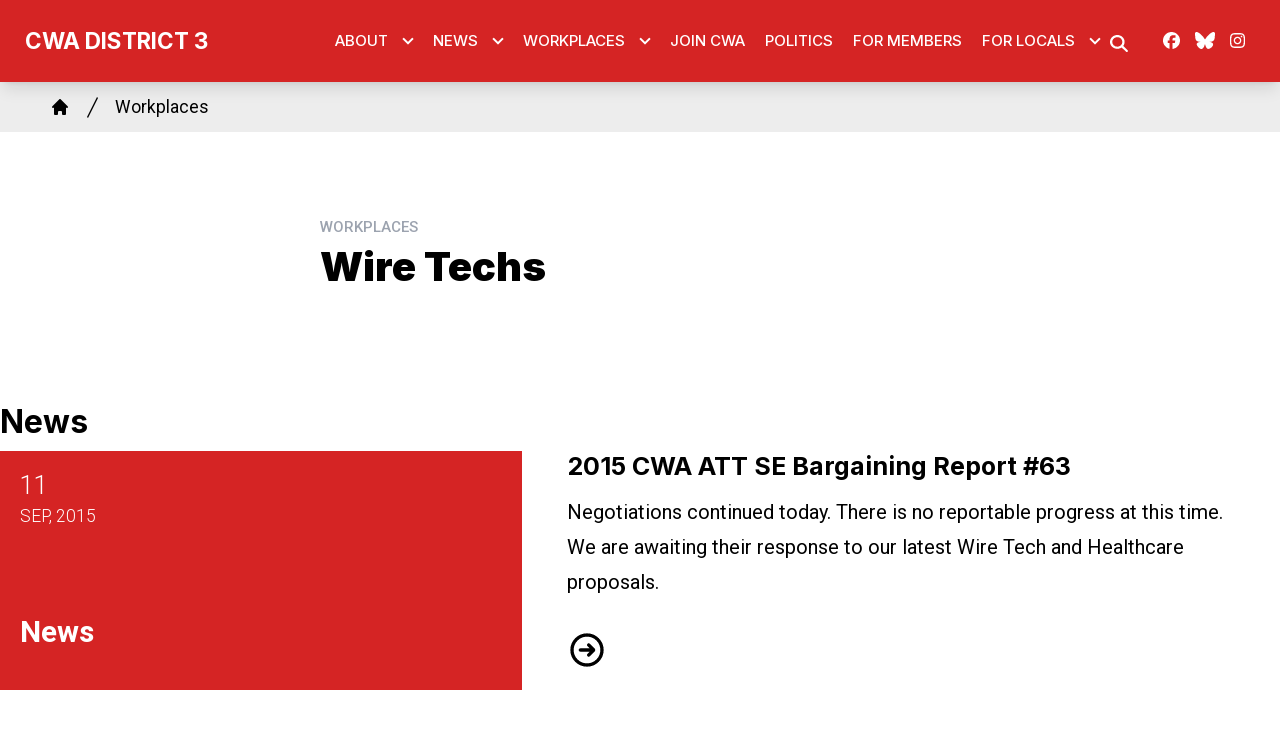

--- FILE ---
content_type: text/html; charset=UTF-8
request_url: https://cwad3.org/workplaces/wiretechs-d3?page=6
body_size: 13892
content:
<!DOCTYPE html>
<html lang="en" dir="ltr" prefix="og: https://ogp.me/ns#" x-data="{ keyboardNavigation: false, isTouchDevice: false }" x-init="isTouchDevice = &#039;ontouchstart&#039; in window || navigator.maxTouchPoints &gt; 0" @keyup.tab.window="keyboardNavigation = true" @mousemove="if (keyboardNavigation) keyboardNavigation = false">
  <head>
    <meta charset="utf-8" />
<noscript><style>form.antibot * :not(.antibot-message) { display: none !important; }</style>
</noscript><link rel="canonical" href="https://cwad3.org/content/38752" />
<meta property="og:site_name" content="CWA District 3" />
<meta property="og:url" content="https://cwad3.org/content/38752" />
<meta property="og:title" content="Wire Techs" />
<meta name="twitter:card" content="summary_large_image" />
<meta name="twitter:title" content="Wire Techs | CWA District 3" />
<meta name="Generator" content="Drupal 10 (https://www.drupal.org)" />
<meta name="MobileOptimized" content="width" />
<meta name="HandheldFriendly" content="true" />
<meta name="viewport" content="width=device-width, initial-scale=1.0" />
<style>body {--uh-font-size: 16px; --uh-font-body: Roboto, sans-serif; --uh-font-header: Inter, sans-serif; --uh-color-white: 255 255 255; --uh-color-gray: 66 66 66; --uh-color-black: 0 0 0; --uh-color-primary: 213 36 36; --uh-color-primary-dark: 187 28 4; --uh-color-secondary: 0 86 179; --uh-color-secondary-dark: 35 35 35; --uh-color-accent-1: 213 36 36; --uh-color-accent-1-dark: 0 86 179; --uh-color-accent-2: 199 32 47; --uh-color-accent-2-dark: 187 25 4; --uh-color-neutral-1: 225 225 225; --uh-color-neutral-2: 238 238 238; }</style>
<script type="application/ld+json">{
    "@context": "https://schema.org",
    "@type": "WebSite",
    "name": "CWA District 3",
    "url": "https://cwad3.org"
}</script>
<link rel="icon" href="/sites/default/files/2022-08/favicon-cwa_2.ico" type="image/vnd.microsoft.icon" />
<link rel="preconnect" href="https://fonts.gstatic.com" crossorigin="anonymous" />
<link rel="preload" as="style" href="https://fonts.googleapis.com/css2?family=Roboto:ital,wght@0,300;0,400;0,500;0,700;1,300;1,400;1,500;1,700&amp;display=swap" />
<link rel="stylesheet" href="https://fonts.googleapis.com/css2?family=Roboto:ital,wght@0,300;0,400;0,500;0,700;1,300;1,400;1,500;1,700&amp;display=swap" />
<link rel="preload" as="style" href="https://fonts.googleapis.com/css2?family=Inter:wght@100;200;300;400;500;600;700;800;900&amp;display=swap" />
<link rel="stylesheet" href="https://fonts.googleapis.com/css2?family=Inter:wght@100;200;300;400;500;600;700;800;900&amp;display=swap" />

    <title>Wire Techs | CWA District 3</title>
    <link rel="stylesheet" media="all" href="/sites/default/files/css/css_fQdQXfa2ECWxoIr6ifprPvnr0gIgfCGoCPo3xyvQpqU.css?delta=0&amp;language=en&amp;theme=uh_tw&amp;include=eJxLrSjJyczL1k8pKi1IzNFLhXB1iiuLS1Jz9ZMSi1N1SjPiS8r1C_KLS3TTc_KTEnN0i0sqgarSAdLhF5w" />
<link rel="stylesheet" media="all" href="/sites/default/files/css/css_dpPtaP9toWppgXmOxG_s7PMz4uMZmbGMOIt5uqjzcBo.css?delta=1&amp;language=en&amp;theme=uh_tw&amp;include=eJxLrSjJyczL1k8pKi1IzNFLhXB1iiuLS1Jz9ZMSi1N1SjPiS8r1C_KLS3TTc_KTEnN0i0sqgarSAdLhF5w" />
<style>.sr-only {
  position: absolute;
  width: 1px;
  height: 1px;
  padding: 0;
  margin: -1px;
  overflow: hidden;
  clip: rect(0, 0, 0, 0);
  white-space: nowrap;
  border-width: 0;
}
.absolute {
  position: absolute;
}
.relative {
  position: relative;
}
.right-0 {
  right: 0px;
}
.top-10 {
  top: 2.5rem;
}
.z-0 {
  z-index: 0;
}
.z-10 {
  z-index: 10;
}
.z-50 {
  z-index: 50;
}
.order-1 {
  order: 1;
}
.order-2 {
  order: 2;
}
.col-span-1 {
  grid-column: span 1 / span 1;
}
.col-span-12 {
  grid-column: span 12 / span 12;
}
.col-span-5 {
  grid-column: span 5 / span 5;
}
.col-span-6 {
  grid-column: span 6 / span 6;
}
.m-auto {
  margin: auto;
}
.mx-0 {
  margin-left: 0px;
  margin-right: 0px;
}
.mx-1 {
  margin-left: 0.25rem;
  margin-right: 0.25rem;
}
.mx-auto {
  margin-left: auto;
  margin-right: auto;
}
.my-2 {
  margin-top: 0.5rem;
  margin-bottom: 0.5rem;
}
.my-4 {
  margin-top: 1rem;
  margin-bottom: 1rem;
}
.my-6 {
  margin-top: 1.5rem;
  margin-bottom: 1.5rem;
}
.mb-10 {
  margin-bottom: 2.5rem;
}
.mb-2 {
  margin-bottom: 0.5rem;
}
.mb-4 {
  margin-bottom: 1rem;
}
.mb-6 {
  margin-bottom: 1.5rem;
}
.mr-1 {
  margin-right: 0.25rem;
}
.mr-2 {
  margin-right: 0.5rem;
}
.mr-3 {
  margin-right: 0.75rem;
}
.mt-1 {
  margin-top: 0.25rem;
}
.mt-12 {
  margin-top: 3rem;
}
.mt-4 {
  margin-top: 1rem;
}
.mt-6 {
  margin-top: 1.5rem;
}
.block {
  display: block;
}
.inline-block {
  display: inline-block;
}
.inline {
  display: inline;
}
.flex {
  display: flex;
}
.inline-flex {
  display: inline-flex;
}
.grid {
  display: grid;
}
.hidden {
  display: none;
}
.h-0 {
  height: 0px;
}
.h-4 {
  height: 1rem;
}
.h-5 {
  height: 1.25rem;
}
.h-6 {
  height: 1.5rem;
}
.h-7 {
  height: 1.75rem;
}
.h-8 {
  height: 2rem;
}
.h-auto {
  height: auto;
}
.h-full {
  height: 100%;
}
.w-1\/5 {
  width: 20%;
}
.w-12 {
  width: 3rem;
}
.w-4 {
  width: 1rem;
}
.w-4\/5 {
  width: 80%;
}
.w-5 {
  width: 1.25rem;
}
.w-6 {
  width: 1.5rem;
}
.w-7 {
  width: 1.75rem;
}
.w-8 {
  width: 2rem;
}
.w-80 {
  width: 20rem;
}
.w-auto {
  width: auto;
}
.w-full {
  width: 100%;
}
.max-w-7xl {
  max-width: 80rem;
}
.max-w-md {
  max-width: 28rem;
}
.max-w-none {
  max-width: none;
}
.flex-none {
  flex: none;
}
.flex-shrink-0 {
  flex-shrink: 0;
}
.flex-grow {
  flex-grow: 1;
}
.grow {
  flex-grow: 1;
}
.origin-bottom-left {
  transform-origin: bottom left;
}
.rotate-0 {
  --tw-rotate: 0deg;
  transform: translate(var(--tw-translate-x), var(--tw-translate-y)) rotate(var(--tw-rotate)) skewX(var(--tw-skew-x)) skewY(var(--tw-skew-y)) scaleX(var(--tw-scale-x)) scaleY(var(--tw-scale-y));
}
.rotate-180 {
  --tw-rotate: 180deg;
  transform: translate(var(--tw-translate-x), var(--tw-translate-y)) rotate(var(--tw-rotate)) skewX(var(--tw-skew-x)) skewY(var(--tw-skew-y)) scaleX(var(--tw-scale-x)) scaleY(var(--tw-scale-y));
}
.rotate-45 {
  --tw-rotate: 45deg;
  transform: translate(var(--tw-translate-x), var(--tw-translate-y)) rotate(var(--tw-rotate)) skewX(var(--tw-skew-x)) skewY(var(--tw-skew-y)) scaleX(var(--tw-scale-x)) scaleY(var(--tw-scale-y));
}
.transform {
  transform: translate(var(--tw-translate-x), var(--tw-translate-y)) rotate(var(--tw-rotate)) skewX(var(--tw-skew-x)) skewY(var(--tw-skew-y)) scaleX(var(--tw-scale-x)) scaleY(var(--tw-scale-y));
}
.cursor-pointer {
  cursor: pointer;
}
.grid-cols-1 {
  grid-template-columns: repeat(1, minmax(0, 1fr));
}
.grid-cols-12 {
  grid-template-columns: repeat(12, minmax(0, 1fr));
}
.grid-cols-2 {
  grid-template-columns: repeat(2, minmax(0, 1fr));
}
.grid-cols-6 {
  grid-template-columns: repeat(6, minmax(0, 1fr));
}
.flex-row {
  flex-direction: row;
}
.flex-col {
  flex-direction: column;
}
.flex-wrap {
  flex-wrap: wrap;
}
.items-center {
  align-items: center;
}
.justify-end {
  justify-content: flex-end;
}
.justify-center {
  justify-content: center;
}
.justify-between {
  justify-content: space-between;
}
.gap-1 {
  gap: 0.25rem;
}
.gap-2 {
  gap: 0.5rem;
}
.gap-4 {
  gap: 1rem;
}
.-space-x-px > :not([hidden]) ~ :not([hidden]) {
  --tw-space-x-reverse: 0;
  margin-right: calc(-1px * var(--tw-space-x-reverse));
  margin-left: calc(-1px * calc(1 - var(--tw-space-x-reverse)));
}
.space-x-1 > :not([hidden]) ~ :not([hidden]) {
  --tw-space-x-reverse: 0;
  margin-right: calc(0.25rem * var(--tw-space-x-reverse));
  margin-left: calc(0.25rem * calc(1 - var(--tw-space-x-reverse)));
}
.space-x-2 > :not([hidden]) ~ :not([hidden]) {
  --tw-space-x-reverse: 0;
  margin-right: calc(0.5rem * var(--tw-space-x-reverse));
  margin-left: calc(0.5rem * calc(1 - var(--tw-space-x-reverse)));
}
.divide-x > :not([hidden]) ~ :not([hidden]) {
  --tw-divide-x-reverse: 0;
  border-right-width: calc(1px * var(--tw-divide-x-reverse));
  border-left-width: calc(1px * calc(1 - var(--tw-divide-x-reverse)));
}
.self-center {
  align-self: center;
}
.overflow-hidden {
  overflow: hidden;
}
.whitespace-nowrap {
  white-space: nowrap;
}
.rounded-2xl {
  border-radius: 1rem;
}
.rounded-lg {
  border-radius: 0.5rem;
}
.rounded-md {
  border-radius: 0.375rem;
}
.rounded-l-md {
  border-top-left-radius: 0.375rem;
  border-bottom-left-radius: 0.375rem;
}
.rounded-r-md {
  border-top-right-radius: 0.375rem;
  border-bottom-right-radius: 0.375rem;
}
.border {
  border-width: 1px;
}
.border-0 {
  border-width: 0px;
}
.border-t {
  border-top-width: 1px;
}
.border-t-2 {
  border-top-width: 2px;
}
.border-solid {
  border-style: solid;
}
.border-none {
  border-style: none;
}
.border-gray-300 {
  --tw-border-opacity: 1;
  border-color: rgb(209 213 219 / var(--tw-border-opacity));
}
.border-uh-black {
  --tw-border-opacity: 1;
  border-color: rgb(var(--uh-color-black) / var(--tw-border-opacity));
}
.border-uh-neutral-2 {
  --tw-border-opacity: 1;
  border-color: rgb(var(--uh-color-neutral-2) / var(--tw-border-opacity));
}
.border-opacity-20 {
  --tw-border-opacity: 0.2;
}
.border-opacity-5 {
  --tw-border-opacity: 0.05;
}
.bg-uh-accent-1 {
  --tw-bg-opacity: 1;
  background-color: rgb(var(--uh-color-accent-1) / var(--tw-bg-opacity));
}
.bg-uh-black {
  --tw-bg-opacity: 1;
  background-color: rgb(var(--uh-color-black) / var(--tw-bg-opacity));
}
.bg-uh-black\/10 {
  background-color: rgb(var(--uh-color-black) / 0.1);
}
.bg-uh-black\/5 {
  background-color: rgb(var(--uh-color-black) / 0.05);
}
.bg-uh-gray {
  --tw-bg-opacity: 1;
  background-color: rgb(var(--uh-color-gray) / var(--tw-bg-opacity));
}
.bg-uh-neutral-1\/60 {
  background-color: rgb(var(--uh-color-neutral-1) / 0.6);
}
.bg-uh-primary {
  --tw-bg-opacity: 1;
  background-color: rgb(var(--uh-color-primary) / var(--tw-bg-opacity));
}
.bg-uh-white {
  --tw-bg-opacity: 1;
  background-color: rgb(var(--uh-color-white) / var(--tw-bg-opacity));
}
.bg-opacity-25 {
  --tw-bg-opacity: 0.25;
}
.bg-opacity-5 {
  --tw-bg-opacity: 0.05;
}
.fill-current {
  fill: currentColor;
}
.p-2 {
  padding: 0.5rem;
}
.p-4 {
  padding: 1rem;
}
.px-0 {
  padding-left: 0px;
  padding-right: 0px;
}
.px-10 {
  padding-left: 2.5rem;
  padding-right: 2.5rem;
}
.px-16 {
  padding-left: 4rem;
  padding-right: 4rem;
}
.px-2 {
  padding-left: 0.5rem;
  padding-right: 0.5rem;
}
.px-4 {
  padding-left: 1rem;
  padding-right: 1rem;
}
.py-1 {
  padding-top: 0.25rem;
  padding-bottom: 0.25rem;
}
.py-12 {
  padding-top: 3rem;
  padding-bottom: 3rem;
}
.py-2 {
  padding-top: 0.5rem;
  padding-bottom: 0.5rem;
}
.pb-0 {
  padding-bottom: 0px;
}
.pb-12 {
  padding-bottom: 3rem;
}
.pb-2 {
  padding-bottom: 0.5rem;
}
.pb-8 {
  padding-bottom: 2rem;
}
.pl-2 {
  padding-left: 0.5rem;
}
.pl-4 {
  padding-left: 1rem;
}
.pr-4 {
  padding-right: 1rem;
}
.pt-0 {
  padding-top: 0px;
}
.pt-0\.5 {
  padding-top: 0.125rem;
}
.pt-2 {
  padding-top: 0.5rem;
}
.pt-4 {
  padding-top: 1rem;
}
.pt-6 {
  padding-top: 1.5rem;
}
.pt-8 {
  padding-top: 2rem;
}
.text-center {
  text-align: center;
}
.font-header {
  font-family: var(--uh-font-header);
}
.text-2xl {
  font-size: 1.5rem;
  line-height: 2rem;
}
.text-elg {
  font-size: 1.125em;
}
.text-esm {
  font-size: 0.85em;
}
.text-lg {
  font-size: 1.125rem;
}
.text-sm {
  font-size: 0.875rem;
}
.text-xl {
  font-size: 1.25rem;
}
.text-xs {
  font-size: 0.75rem;
}
.font-bold {
  font-weight: 700;
}
.font-light {
  font-weight: 300;
}
.font-medium {
  font-weight: 500;
}
.font-semibold {
  font-weight: 600;
}
.uppercase {
  text-transform: uppercase;
}
.capitalize {
  text-transform: capitalize;
}
.leading-none {
  line-height: 1;
}
.text-gray-400 {
  --tw-text-opacity: 1;
  color: rgb(156 163 175 / var(--tw-text-opacity));
}
.text-gray-500 {
  --tw-text-opacity: 1;
  color: rgb(107 114 128 / var(--tw-text-opacity));
}
.text-gray-600 {
  --tw-text-opacity: 1;
  color: rgb(75 85 99 / var(--tw-text-opacity));
}
.text-uh-black {
  --tw-text-opacity: 1;
  color: rgb(var(--uh-color-black) / var(--tw-text-opacity));
}
.text-uh-neutral-2 {
  --tw-text-opacity: 1;
  color: rgb(var(--uh-color-neutral-2) / var(--tw-text-opacity));
}
.text-uh-primary-dark {
  --tw-text-opacity: 1;
  color: rgb(var(--uh-color-primary-dark) / var(--tw-text-opacity));
}
.text-uh-white {
  --tw-text-opacity: 1;
  color: rgb(var(--uh-color-white) / var(--tw-text-opacity));
}
.underline {
  text-decoration-line: underline;
}
.antialiased {
  -webkit-font-smoothing: antialiased;
  -moz-osx-font-smoothing: grayscale;
}
.opacity-100 {
  opacity: 1;
}
.opacity-70 {
  opacity: 0.7;
}
.shadow-lg {
  --tw-shadow: 0 10px 15px -3px rgb(0 0 0 / 0.1), 0 4px 6px -4px rgb(0 0 0 / 0.1);
  --tw-shadow-colored: 0 10px 15px -3px var(--tw-shadow-color), 0 4px 6px -4px var(--tw-shadow-color);
  box-shadow: var(--tw-ring-offset-shadow, 0 0 #0000), var(--tw-ring-shadow, 0 0 #0000), var(--tw-shadow);
}
.shadow-sm {
  --tw-shadow: 0 1px 2px 0 rgb(0 0 0 / 0.05);
  --tw-shadow-colored: 0 1px 2px 0 var(--tw-shadow-color);
  box-shadow: var(--tw-ring-offset-shadow, 0 0 #0000), var(--tw-ring-shadow, 0 0 #0000), var(--tw-shadow);
}
.transition {
  transition-property: color, background-color, border-color, text-decoration-color, fill, stroke, opacity, box-shadow, transform, filter, -webkit-backdrop-filter;
  transition-property: color, background-color, border-color, text-decoration-color, fill, stroke, opacity, box-shadow, transform, filter, backdrop-filter;
  transition-property: color, background-color, border-color, text-decoration-color, fill, stroke, opacity, box-shadow, transform, filter, backdrop-filter, -webkit-backdrop-filter;
  transition-timing-function: cubic-bezier(0.4, 0, 0.2, 1);
  transition-duration: 150ms;
}
.transition-all {
  transition-property: all;
  transition-timing-function: cubic-bezier(0.4, 0, 0.2, 1);
  transition-duration: 150ms;
}
.transition-colors {
  transition-property: color, background-color, border-color, text-decoration-color, fill, stroke;
  transition-timing-function: cubic-bezier(0.4, 0, 0.2, 1);
  transition-duration: 150ms;
}
.duration-150 {
  transition-duration: 150ms;
}
.duration-300 {
  transition-duration: 300ms;
}
.duration-700 {
  transition-duration: 700ms;
}
.ease-in-out {
  transition-timing-function: cubic-bezier(0.4, 0, 0.2, 1);
}
.first\:pl-0:first-child {
  padding-left: 0px;
}
.hover\:bg-gray-50:hover {
  --tw-bg-opacity: 1;
  background-color: rgb(249 250 251 / var(--tw-bg-opacity));
}
.hover\:bg-uh-accent-1-dark:hover {
  --tw-bg-opacity: 1;
  background-color: rgb(var(--uh-color-accent-1-dark) / var(--tw-bg-opacity));
}
.hover\:bg-uh-black\/10:hover {
  background-color: rgb(var(--uh-color-black) / 0.1);
}
.hover\:bg-uh-black\/20:hover {
  background-color: rgb(var(--uh-color-black) / 0.2);
}
.hover\:bg-uh-black\/5:hover {
  background-color: rgb(var(--uh-color-black) / 0.05);
}
.hover\:bg-uh-primary:hover {
  --tw-bg-opacity: 1;
  background-color: rgb(var(--uh-color-primary) / var(--tw-bg-opacity));
}
.hover\:bg-uh-secondary:hover {
  --tw-bg-opacity: 1;
  background-color: rgb(var(--uh-color-secondary) / var(--tw-bg-opacity));
}
.hover\:bg-opacity-10:hover {
  --tw-bg-opacity: 0.1;
}
.hover\:text-uh-accent-1:hover {
  --tw-text-opacity: 1;
  color: rgb(var(--uh-color-accent-1) / var(--tw-text-opacity));
}
.hover\:opacity-100:hover {
  opacity: 1;
}
.hover\:opacity-80:hover {
  opacity: 0.8;
}
.hover\:transition-colors:hover {
  transition-property: color, background-color, border-color, text-decoration-color, fill, stroke;
  transition-timing-function: cubic-bezier(0.4, 0, 0.2, 1);
  transition-duration: 150ms;
}
.hover\:transition-opacity:hover {
  transition-property: opacity;
  transition-timing-function: cubic-bezier(0.4, 0, 0.2, 1);
  transition-duration: 150ms;
}
.focus\:border-branding-outer-space:focus {
  --tw-border-opacity: 1;
  border-color: rgb(55 58 58 / var(--tw-border-opacity));
}
.focus\:ring-branding-outer-space:focus {
  --tw-ring-opacity: 1;
  --tw-ring-color: rgb(55 58 58 / var(--tw-ring-opacity));
}
.prose-headings\:mb-2 :is(:where(h1, h2, h3, h4, h5, h6, th):not(:where([class~="not-prose"],[class~="not-prose"] *))) {
  margin-bottom: 0.5rem;
}
.prose-headings\:text-uh-neutral-2 :is(:where(h1, h2, h3, h4, h5, h6, th):not(:where([class~="not-prose"],[class~="not-prose"] *))) {
  --tw-text-opacity: 1;
  color: rgb(var(--uh-color-neutral-2) / var(--tw-text-opacity));
}
.prose-p\:mb-4 :is(:where(p):not(:where([class~="not-prose"],[class~="not-prose"] *))) {
  margin-bottom: 1rem;
}
.prose-a\:text-uh-white :is(:where(a):not(:where([class~="not-prose"],[class~="not-prose"] *))) {
  --tw-text-opacity: 1;
  color: rgb(var(--uh-color-white) / var(--tw-text-opacity));
}
.prose-strong\:text-uh-neutral-2 :is(:where(strong):not(:where([class~="not-prose"],[class~="not-prose"] *))) {
  --tw-text-opacity: 1;
  color: rgb(var(--uh-color-neutral-2) / var(--tw-text-opacity));
}
.prose-img\:my-1 :is(:where(img):not(:where([class~="not-prose"],[class~="not-prose"] *))) {
  margin-top: 0.25rem;
  margin-bottom: 0.25rem;
}
.prose-img\:mr-1 :is(:where(img):not(:where([class~="not-prose"],[class~="not-prose"] *))) {
  margin-right: 0.25rem;
}
.prose-img\:w-20 :is(:where(img):not(:where([class~="not-prose"],[class~="not-prose"] *))) {
  width: 5rem;
}
.prose-img\:opacity-60 :is(:where(img):not(:where([class~="not-prose"],[class~="not-prose"] *))) {
  opacity: 0.6;
}
.prose-img\:invert :is(:where(img):not(:where([class~="not-prose"],[class~="not-prose"] *))) {
  --tw-invert: invert(100%);
  filter: var(--tw-blur) var(--tw-brightness) var(--tw-contrast) var(--tw-grayscale) var(--tw-hue-rotate) var(--tw-invert) var(--tw-saturate) var(--tw-sepia) var(--tw-drop-shadow);
}
.\[\&_a\]\:\!px-4 a {
  padding-left: 1rem !important;
  padding-right: 1rem !important;
}
@media (min-width: 640px) {
  .sm\:grid-cols-1 {
    grid-template-columns: repeat(1, minmax(0, 1fr));
  }
  .sm\:px-6 {
    padding-left: 1.5rem;
    padding-right: 1.5rem;
  }}

@media (min-width: 768px) {
  .md\:absolute {
    position: absolute;
  }
  .md\:sticky {
    position: sticky;
  }
  .md\:\!left-\[unset\] {
    left: unset !important;
  }
  .md\:left-0 {
    left: 0px;
  }
  .md\:right-0 {
    right: 0px;
  }
  .md\:top-0 {
    top: 0px;
  }
  .md\:top-full {
    top: 100%;
  }
  .md\:z-10 {
    z-index: 10;
  }
  .md\:col-span-5 {
    grid-column: span 5 / span 5;
  }
  .md\:col-span-7 {
    grid-column: span 7 / span 7;
  }
  .md\:flex {
    display: flex;
  }
  .md\:hidden {
    display: none;
  }
  .md\:w-2\/3 {
    width: 66.666667%;
  }
  .md\:w-auto {
    width: auto;
  }
  .md\:w-full {
    width: 100%;
  }
  .md\:flex-none {
    flex: none;
  }
  .md\:grid-cols-1 {
    grid-template-columns: repeat(1, minmax(0, 1fr));
  }
  .md\:grid-cols-3 {
    grid-template-columns: repeat(3, minmax(0, 1fr));
  }
  .md\:grid-cols-5 {
    grid-template-columns: repeat(5, minmax(0, 1fr));
  }
  .md\:justify-end {
    justify-content: flex-end;
  }
  .md\:gap-8 {
    gap: 2rem;
  }
  .md\:rounded-none {
    border-radius: 0px;
  }
  .md\:border-none {
    border-style: none;
  }
  .md\:bg-transparent {
    background-color: transparent;
  }
  .md\:px-1 {
    padding-left: 0.25rem;
    padding-right: 0.25rem;
  }
  .md\:px-2 {
    padding-left: 0.5rem;
    padding-right: 0.5rem;
  }
  .md\:px-4 {
    padding-left: 1rem;
    padding-right: 1rem;
  }
  .md\:px-5 {
    padding-left: 1.25rem;
    padding-right: 1.25rem;
  }
  .md\:px-8 {
    padding-left: 2rem;
    padding-right: 2rem;
  }
  .md\:\!pr-2 {
    padding-right: 0.5rem !important;
  }
  .md\:pt-8 {
    padding-top: 2rem;
  }
  .md\:text-sm {
    font-size: 0.875rem;
  }
  .md\:shadow-none {
    --tw-shadow: 0 0 #0000;
    --tw-shadow-colored: 0 0 #0000;
    box-shadow: var(--tw-ring-offset-shadow, 0 0 #0000), var(--tw-ring-shadow, 0 0 #0000), var(--tw-shadow);
  }
  .md\:transition-all {
    transition-property: all;
    transition-timing-function: cubic-bezier(0.4, 0, 0.2, 1);
    transition-duration: 150ms;
  }
  .md\:duration-150 {
    transition-duration: 150ms;
  }
  .md\:prose-img\:w-28 :is(:where(img):not(:where([class~="not-prose"],[class~="not-prose"] *))) {
    width: 7rem;
  }}

@media (min-width: 1024px) {
  .lg\:w-1\/2 {
    width: 50%;
  }
  .lg\:px-0 {
    padding-left: 0px;
    padding-right: 0px;
  }
  .lg\:px-8 {
    padding-left: 2rem;
    padding-right: 2rem;
  }
  .lg\:py-16 {
    padding-top: 4rem;
    padding-bottom: 4rem;
  }
  .lg\:pt-12 {
    padding-top: 3rem;
  }}

@media (min-width: 1280px) {
  .xl\:pt-16 {
    padding-top: 4rem;
  }
  .xl\:text-center {
    text-align: center;
  }}

</style><script src="/sites/default/files/tailwindcss_utility/tailwind.js"></script><script src="/themes/custom/uh_tw/build/tailwind-config-cdn.js"></script><script>tailwind.config.safelist = tailwind.config.safelist.concat(["[&amp;_a]:!px-4","[&amp;_div.link-wrapper]:flex","[&amp;_div.link-wrapper]:flex-grow","[&amp;_div.link-wrapper]:flex-row","[&amp;_div.link-wrapper]:items-center","[&amp;_div.link-wrapper]:justify-center","[&amp;_div.link-wrapper]:md:justify-start","[&amp;_div.link-wrapper]:md:w-auto","[&amp;_div.link-wrapper]:w-full","hover:prose-a:text-uh-black","prose-a:!no-underline","prose-a:hover:text-uh-neutral-1","prose-a:text-uh-accent-1"]);</script>
<link rel="stylesheet" media="all" href="/sites/default/files/css/css_3K8n5UILLiBenjHgR5ZAB0WtDWbwVxQe_HB9S2DnYoM.css?delta=3&amp;language=en&amp;theme=uh_tw&amp;include=eJxLrSjJyczL1k8pKi1IzNFLhXB1iiuLS1Jz9ZMSi1N1SjPiS8r1C_KLS3TTc_KTEnN0i0sqgarSAdLhF5w" />

    <script src="/libraries/fontawesome/js/brands.min.js?v=6.4.2" defer></script>
<script src="/libraries/fontawesome/js/regular.min.js?v=6.4.2" defer></script>
<script src="/libraries/fontawesome/js/solid.min.js?v=6.4.2" defer></script>
<script src="/libraries/fontawesome/js/fontawesome.min.js?v=6.4.2" defer></script>

  </head>
  <body class="hide-gin-toolbar group/uh-site">
        <a href="#main-content" class="visually-hidden focusable">
      Skip to main content
    </a>
    
      <div class="dialog-off-canvas-main-canvas" data-off-canvas-main-canvas>
    
  
<div class="w-full mx-auto text-uh-black">
    
  

  <div id="site-header" class="md:grid-cols-5 font-semibold relative z-50 inline" x-data="{ open: false }">
    


<!-- national menu -->
<!-- ./national menu -->

<div class="md:col-span-5 block md:flex bg-uh-accent-1 py-2 text-uh-white z-10 shadow-lg md:px-4 text-esm md:sticky md:top-0">
  <!-- site logo -->
  <div class="pl-4 md:px-1 md:flex-none site-branding py-2 self-center font-header font-bold uppercase text-elg mr-3">
     
<div class="flex items-center w-full">
            <!-- mobile menu button -->
    <div id="mobile-nav-button" class="flex justify-end order-2 w-1/5 md:hidden">
        <button type="button" class="inline-flex items-center justify-center p-2 rounded-md hover:bg-uh-primary" aria-controls="mobile-menu" @click="open = !open" aria-expanded="false" x-bind:aria-expanded="open.toString()">
      <span class="sr-only">Open main menu</span>
      <svg x-description="Icon when menu is closed. Heroicon name: outline/menu" x-state:on="Menu open" x-state:off="Menu closed" class="block w-6 h-6" :class="{ 'hidden': open, 'block': !(open) }" xmlns="http://www.w3.org/2000/svg" fill="none" viewBox="0 0 24 24" stroke="currentColor" aria-hidden="true">
          <path stroke-linecap="round" stroke-linejoin="round" stroke-width="2" d="M4 6h16M4 12h16M4 18h16"></path>
      </svg>
      <svg x-description="Icon when menu is open. Heroicon name: outline/x" x-state:on="Menu open" x-state:off="Menu closed" class="hidden w-6 h-6" :class="{ 'block': open, 'hidden': !(open) }" xmlns="http://www.w3.org/2000/svg" fill="none" viewBox="0 0 24 24" stroke="currentColor" aria-hidden="true">
          <path stroke-linecap="round" stroke-linejoin="round" stroke-width="2" d="M6 18L18 6M6 6l12 12"></path>
      </svg>
  </button>
    </div>
    <!-- ./mobile menu button -->
    <div class="w-4/5 md:w-full order-1">
    <a class="flex w-full items-center" href="/">
    			<div class="site-name pr-4 font-bold leading-none text-lg uppercase  py-2  font-header">
		            <div class="label">CWA District 3</div>
      
	</div>
	    </a>
  </div>
</div>



  </div>
  <!-- ./site logo -->

  <!-- site menu -->
  <div class="relative grow flex items-center md:px-2">
    

















<div class="hidden md:flex flex-row w-full z-10 text-xs font-header uppercase font-medium md:justify-end" x-data="{search_open : false}">

        <div class="flex-grow">
      


  <ul class="site-menu flex container mx-0 w-auto flex-row item-center flex-wrap bg-uh-accent-1 text-uh-white justify-end">
                                                    <li class="menu-item menu-item--expanded relative   flex hover:bg-uh-black/10   [&amp;_div.link-wrapper]:flex [&amp;_div.link-wrapper]:flex-grow [&amp;_div.link-wrapper]:flex-row [&amp;_div.link-wrapper]:w-full [&amp;_div.link-wrapper]:md:w-auto [&amp;_div.link-wrapper]:justify-center [&amp;_div.link-wrapper]:items-center md:transition-all md:duration-150 [&amp;_div.link-wrapper]:md:justify-start" x-data="{openSubmenu1 : false, ariaExpanded: false}" @mouseenter="if (!isTouchDevice) { if (window.innerWidth &gt; 769) { openSubmenu1 = true; } }" @mouseleave="if (!isTouchDevice) { if (window.innerWidth &gt; 769) { openSubmenu1 = false; } }" @resize.window="openSubmenu1 = false, openSubmenu2 = false" x-on:click.away="openSubmenu1 = false"
          >
      <div class='link-wrapper group'>
        <a href="/about-cwa-d3" class="flex p-2 whitespace-nowrap justify-between menu-level-1 md:!pr-2" data-drupal-link-system-path="node/35375">About</a>
        <button @click="openSubmenu1 = !openSubmenu1"
                :aria-expanded="openSubmenu1 ? 'true' : 'false'"
                class="submenu-toggle w-12 flex justify-center items-center bg-uh-black border border-uh-black border-solid rounded-lg shadow-sm border-opacity-5 bg-opacity-5 hover:bg-opacity-10 mr-1 md:w-auto md:bg-transparent md:border-none md:rounded-none md:shadow-none"
                @focusin="if (keyboardNavigation) { openSubmenu1 = false, openSubmenu2 = false }"
                title="Expand section">
                                        <i class="down-arrow">
          <span class="">
            <svg class="w-4 h-4 transition duration-150 ease-in-out transform fill-current "
                 xmlns="http://www.w3.org/2000/svg"
                 viewBox="0 0 20 20"
                 :class="{ 'rotate-180': openSubmenu1 }">>
              <path d="M9.293 12.95l.707.707L15.657 8l-1.414-1.414L10 10.828 5.757 6.586 4.343 8z"/>
            </svg>
          </span>
          </i>
                </button>
      </div>
    


<ul
            class="flex flex-col w-full md:z-10 md:w-auto md:absolute md:top-full md:left-0 md:transition-all md:duration-150 dropdown-1 bg-uh-accent-1 text-uh-white"
            x-show="openSubmenu1" x-transition:enter="md:transition md:ease-out md:duration-100"
    x-transition:enter-start="md:transform md:opacity-0 md:scale-95"
    x-transition:enter-end="md:transform md:opacity-100 md:scale-100"
    x-transition:leave="md:transition md:ease-in md:duration-75"
    x-transition:leave-start="md:transform md:opacity-100 md:scale-100"
    x-transition:leave-end="md:transform md:opacity-0 md:scale-95">
                        <li class="menu-item    flex  bg-uh-black/10 hover:bg-uh-black/20  ">
    <a href="/staff" class="flex p-2 whitespace-nowrap justify-between " data-drupal-link-system-path="node/1001600">Staff</a>
    </li>
                    <li class="menu-item    flex  bg-uh-black/10 hover:bg-uh-black/20  ">
    <a href="/district_offices-d3" class="flex p-2 whitespace-nowrap justify-between " data-drupal-link-system-path="node/35391">District Offices</a>
    </li>
                    <li class="menu-item    flex  bg-uh-black/10 hover:bg-uh-black/20  ">
    <a href="https://cwa-union.org/get-local/directory" title="" class="flex p-2 whitespace-nowrap justify-between ">Local Directory</a>
    </li>
                    <li class="menu-item    flex  bg-uh-black/10 hover:bg-uh-black/20  ">
    <a href="/contact-us" class="flex p-2 whitespace-nowrap justify-between " data-drupal-link-system-path="node/32085">Contact Us</a>
    </li>
      </ul>

    </li>
                                              <li class="menu-item menu-item--expanded relative   flex hover:bg-uh-black/10   [&amp;_div.link-wrapper]:flex [&amp;_div.link-wrapper]:flex-grow [&amp;_div.link-wrapper]:flex-row [&amp;_div.link-wrapper]:w-full [&amp;_div.link-wrapper]:md:w-auto [&amp;_div.link-wrapper]:justify-center [&amp;_div.link-wrapper]:items-center md:transition-all md:duration-150 [&amp;_div.link-wrapper]:md:justify-start" x-data="{openSubmenu1 : false, ariaExpanded: false}" @mouseenter="if (!isTouchDevice) { if (window.innerWidth &gt; 769) { openSubmenu1 = true; } }" @mouseleave="if (!isTouchDevice) { if (window.innerWidth &gt; 769) { openSubmenu1 = false; } }" @resize.window="openSubmenu1 = false, openSubmenu2 = false" x-on:click.away="openSubmenu1 = false"
          >
      <div class='link-wrapper group'>
        <a href="/news" class="flex p-2 whitespace-nowrap justify-between menu-level-1 md:!pr-2" data-drupal-link-system-path="node/1419">News</a>
        <button @click="openSubmenu1 = !openSubmenu1"
                :aria-expanded="openSubmenu1 ? 'true' : 'false'"
                class="submenu-toggle w-12 flex justify-center items-center bg-uh-black border border-uh-black border-solid rounded-lg shadow-sm border-opacity-5 bg-opacity-5 hover:bg-opacity-10 mr-1 md:w-auto md:bg-transparent md:border-none md:rounded-none md:shadow-none"
                @focusin="if (keyboardNavigation) { openSubmenu1 = false, openSubmenu2 = false }"
                title="Expand section">
                                        <i class="down-arrow">
          <span class="">
            <svg class="w-4 h-4 transition duration-150 ease-in-out transform fill-current "
                 xmlns="http://www.w3.org/2000/svg"
                 viewBox="0 0 20 20"
                 :class="{ 'rotate-180': openSubmenu1 }">>
              <path d="M9.293 12.95l.707.707L15.657 8l-1.414-1.414L10 10.828 5.757 6.586 4.343 8z"/>
            </svg>
          </span>
          </i>
                </button>
      </div>
    


<ul
            class="flex flex-col w-full md:z-10 md:w-auto md:absolute md:top-full md:left-0 md:transition-all md:duration-150 dropdown-1 bg-uh-accent-1 text-uh-white"
            x-show="openSubmenu1" x-transition:enter="md:transition md:ease-out md:duration-100"
    x-transition:enter-start="md:transform md:opacity-0 md:scale-95"
    x-transition:enter-end="md:transform md:opacity-100 md:scale-100"
    x-transition:leave="md:transition md:ease-in md:duration-75"
    x-transition:leave-start="md:transform md:opacity-100 md:scale-100"
    x-transition:leave-end="md:transform md:opacity-0 md:scale-95">
                        <li class="menu-item    flex  bg-uh-black/10 hover:bg-uh-black/20  ">
    <a href="/cwa-district-3-newsletter" class="flex p-2 whitespace-nowrap justify-between " data-drupal-link-system-path="node/35380">D3 Newsletter</a>
    </li>
                    <li class="menu-item    flex  bg-uh-black/10 hover:bg-uh-black/20  ">
    <a href="/health-and-safety" class="flex p-2 whitespace-nowrap justify-between " data-drupal-link-system-path="node/35404">Health and Safety</a>
    </li>
      </ul>

    </li>
                                              <li class="menu-item menu-item--expanded relative   flex hover:bg-uh-black/10   [&amp;_div.link-wrapper]:flex [&amp;_div.link-wrapper]:flex-grow [&amp;_div.link-wrapper]:flex-row [&amp;_div.link-wrapper]:w-full [&amp;_div.link-wrapper]:md:w-auto [&amp;_div.link-wrapper]:justify-center [&amp;_div.link-wrapper]:items-center md:transition-all md:duration-150 [&amp;_div.link-wrapper]:md:justify-start" x-data="{openSubmenu1 : false, ariaExpanded: false}" @mouseenter="if (!isTouchDevice) { if (window.innerWidth &gt; 769) { openSubmenu1 = true; } }" @mouseleave="if (!isTouchDevice) { if (window.innerWidth &gt; 769) { openSubmenu1 = false; } }" @resize.window="openSubmenu1 = false, openSubmenu2 = false" x-on:click.away="openSubmenu1 = false"
          >
      <div class='link-wrapper group'>
        <a href="/workplaces" class="flex p-2 whitespace-nowrap justify-between menu-level-1 md:!pr-2" data-drupal-link-system-path="node/1000041">Workplaces</a>
        <button @click="openSubmenu1 = !openSubmenu1"
                :aria-expanded="openSubmenu1 ? 'true' : 'false'"
                class="submenu-toggle w-12 flex justify-center items-center bg-uh-black border border-uh-black border-solid rounded-lg shadow-sm border-opacity-5 bg-opacity-5 hover:bg-opacity-10 mr-1 md:w-auto md:bg-transparent md:border-none md:rounded-none md:shadow-none"
                @focusin="if (keyboardNavigation) { openSubmenu1 = false, openSubmenu2 = false }"
                title="Expand section">
                                        <i class="down-arrow">
          <span class="">
            <svg class="w-4 h-4 transition duration-150 ease-in-out transform fill-current "
                 xmlns="http://www.w3.org/2000/svg"
                 viewBox="0 0 20 20"
                 :class="{ 'rotate-180': openSubmenu1 }">>
              <path d="M9.293 12.95l.707.707L15.657 8l-1.414-1.414L10 10.828 5.757 6.586 4.343 8z"/>
            </svg>
          </span>
          </i>
                </button>
      </div>
    


<ul
            class="flex flex-col w-full md:z-10 md:w-auto md:absolute md:top-full md:left-0 md:transition-all md:duration-150 dropdown-1 bg-uh-accent-1 text-uh-white"
            x-show="openSubmenu1" x-transition:enter="md:transition md:ease-out md:duration-100"
    x-transition:enter-start="md:transform md:opacity-0 md:scale-95"
    x-transition:enter-end="md:transform md:opacity-100 md:scale-100"
    x-transition:leave="md:transition md:ease-in md:duration-75"
    x-transition:leave-start="md:transform md:opacity-100 md:scale-100"
    x-transition:leave-end="md:transform md:opacity-0 md:scale-95">
                        <li class="menu-item    flex  bg-uh-black/10 hover:bg-uh-black/20  ">
    <a href="/workplaces/alltel-d3" class="flex p-2 whitespace-nowrap justify-between " data-drupal-link-system-path="node/35359">ALLTEL</a>
    </li>
                    <li class="menu-item    flex  bg-uh-black/10 hover:bg-uh-black/20  ">
    <a href="https://www.american-agents.org/" title="" class="flex p-2 whitespace-nowrap justify-between ">American Airlines</a>
    </li>
                    <li class="menu-item    flex  bg-uh-black/10 hover:bg-uh-black/20  ">
    <a href="/workplaces/att" class="flex p-2 whitespace-nowrap justify-between " data-drupal-link-system-path="node/35378">AT&amp;T</a>
    </li>
                    <li class="menu-item    flex  bg-uh-black/10 hover:bg-uh-black/20  ">
    <a href="/workplaces/att-mobility" class="flex p-2 whitespace-nowrap justify-between " data-drupal-link-system-path="node/35383">AT&amp;T Mobility</a>
    </li>
                    <li class="menu-item    flex  bg-uh-black/10 hover:bg-uh-black/20  ">
    <a href="/workplaces/attseutilities-d3" class="flex p-2 whitespace-nowrap justify-between " data-drupal-link-system-path="node/35360">AT&amp;T SE Utilities</a>
    </li>
                    <li class="menu-item    flex  bg-uh-black/10 hover:bg-uh-black/20  ">
    <a href="/workplaces/avaya" class="flex p-2 whitespace-nowrap justify-between " data-drupal-link-system-path="node/35365">Avaya</a>
    </li>
                    <li class="menu-item    flex  bg-uh-black/10 hover:bg-uh-black/20  ">
    <a href="/workplaces/cwacentury-link-bargaining-report-update-4132020" class="flex p-2 whitespace-nowrap justify-between " data-drupal-link-system-path="node/35395">CenturyLink</a>
    </li>
                    <li class="menu-item    flex  bg-uh-black/10 hover:bg-uh-black/20  ">
    <a href="/workplaces/directv" class="flex p-2 whitespace-nowrap justify-between " data-drupal-link-system-path="node/40945">DIRECTV</a>
    </li>
                    <li class="menu-item    flex  bg-uh-black/10 hover:bg-uh-black/20  ">
    <a href="/workplaces/frontier" class="flex p-2 whitespace-nowrap justify-between " data-drupal-link-system-path="node/40972">Frontier</a>
    </li>
                    <li class="menu-item    flex  bg-uh-black/10 hover:bg-uh-black/20  ">
    <a href="/workplaces/ofs-d3" class="flex p-2 whitespace-nowrap justify-between " data-drupal-link-system-path="node/35361">Optical Fiber Solutions</a>
    </li>
                    <li class="menu-item    flex  bg-uh-black/10 hover:bg-uh-black/20  ">
    <a href="https://www.piedmontagent.org/" title="" class="flex p-2 whitespace-nowrap justify-between ">Piedmont Agents</a>
    </li>
                    <li class="menu-item    flex  bg-uh-black/10 hover:bg-uh-black/20  ">
    <a href="/workplaces/public-sector" class="flex p-2 whitespace-nowrap justify-between " data-drupal-link-system-path="node/35392">Public Sector</a>
    </li>
                    <li class="menu-item    flex  bg-uh-black/10 hover:bg-uh-black/20  ">
    <a href="/workplaces/sbc-telecom" class="flex p-2 whitespace-nowrap justify-between " data-drupal-link-system-path="node/35366">SBC Telecom</a>
    </li>
                    <li class="menu-item    flex  bg-uh-black/10 hover:bg-uh-black/20  ">
    <a href="/workplaces/thryv" class="flex p-2 whitespace-nowrap justify-between " data-drupal-link-system-path="node/35384">Thryv</a>
    </li>
                    <li class="menu-item    flex  bg-uh-black/10 hover:bg-uh-black/20  ">
    <a href="/workplaces/windstreamicy-d3" class="flex p-2 whitespace-nowrap justify-between " data-drupal-link-system-path="node/35362">Windstream ICY</a>
    </li>
                    <li class="menu-item    flex  bg-uh-black/10 hover:bg-uh-black/20  ">
    <a href="/workplaces/wiretechs-d3" class="flex p-2 whitespace-nowrap justify-between " data-drupal-link-system-path="node/35363">Wire Techs</a>
    </li>
      </ul>

    </li>
                    <li class="menu-item    flex hover:bg-uh-black/10   ">
    <a href="/join-cwa-d3" class="flex p-2 whitespace-nowrap justify-between " data-drupal-link-system-path="node/35368">Join CWA</a>
    </li>
                    <li class="menu-item    flex hover:bg-uh-black/10   ">
    <a href="/politics-d3" class="flex p-2 whitespace-nowrap justify-between " data-drupal-link-system-path="node/35390">Politics</a>
    </li>
                    <li class="menu-item    flex hover:bg-uh-black/10   ">
    <a href="/d3-members" class="flex p-2 whitespace-nowrap justify-between " data-drupal-link-system-path="node/35367">For Members</a>
    </li>
                                              <li class="menu-item menu-item--expanded relative   flex hover:bg-uh-black/10   [&amp;_div.link-wrapper]:flex [&amp;_div.link-wrapper]:flex-grow [&amp;_div.link-wrapper]:flex-row [&amp;_div.link-wrapper]:w-full [&amp;_div.link-wrapper]:md:w-auto [&amp;_div.link-wrapper]:justify-center [&amp;_div.link-wrapper]:items-center md:transition-all md:duration-150 [&amp;_div.link-wrapper]:md:justify-start" x-data="{openSubmenu1 : false, ariaExpanded: false}" @mouseenter="if (!isTouchDevice) { if (window.innerWidth &gt; 769) { openSubmenu1 = true; } }" @mouseleave="if (!isTouchDevice) { if (window.innerWidth &gt; 769) { openSubmenu1 = false; } }" @resize.window="openSubmenu1 = false, openSubmenu2 = false" x-on:click.away="openSubmenu1 = false"
          >
      <div class='link-wrapper group'>
        <a href="/for_locals-d3" class="flex p-2 whitespace-nowrap justify-between menu-level-1 md:!pr-2" data-drupal-link-system-path="node/35388">For Locals</a>
        <button @click="openSubmenu1 = !openSubmenu1"
                :aria-expanded="openSubmenu1 ? 'true' : 'false'"
                class="submenu-toggle w-12 flex justify-center items-center bg-uh-black border border-uh-black border-solid rounded-lg shadow-sm border-opacity-5 bg-opacity-5 hover:bg-opacity-10 mr-1 md:w-auto md:bg-transparent md:border-none md:rounded-none md:shadow-none"
                @focusin="if (keyboardNavigation) { openSubmenu1 = false, openSubmenu2 = false }"
                title="Expand section">
                                        <i class="down-arrow">
          <span class="">
            <svg class="w-4 h-4 transition duration-150 ease-in-out transform fill-current "
                 xmlns="http://www.w3.org/2000/svg"
                 viewBox="0 0 20 20"
                 :class="{ 'rotate-180': openSubmenu1 }">>
              <path d="M9.293 12.95l.707.707L15.657 8l-1.414-1.414L10 10.828 5.757 6.586 4.343 8z"/>
            </svg>
          </span>
          </i>
                </button>
      </div>
    


<ul
        class="flex flex-col w-full md:z-10 md:w-auto md:absolute md:top-full md:left-0 md:transition-all md:duration-150 dropdown-1 bg-uh-accent-1 text-uh-white md:!left-[unset] md:right-0"
        x-show="openSubmenu1" x-transition:enter="md:transition md:ease-out md:duration-100"
    x-transition:enter-start="md:transform md:opacity-0 md:scale-95"
    x-transition:enter-end="md:transform md:opacity-100 md:scale-100"
    x-transition:leave="md:transition md:ease-in md:duration-75"
    x-transition:leave-start="md:transform md:opacity-100 md:scale-100"
    x-transition:leave-end="md:transform md:opacity-0 md:scale-95">
                        <li class="menu-item    flex  bg-uh-black/10 hover:bg-uh-black/20  ">
    <a href="/contracts" class="flex p-2 whitespace-nowrap justify-between " data-drupal-link-system-path="node/35389">Contracts</a>
    </li>
      </ul>

    </li>
      </ul>

    </div>
    
        
  <div class='relative flex flex-row items-center' x-on:click.away="search_open = false">
    <i x-on:click="search_open = !search_open; $nextTick(() => $refs.autoFocus.focus());" class="cursor-pointer fa-lg fas fa-search mr-2 mt-1 text-sm hover:transition-opacity opacity-100 hover:opacity-80" aria-haspopup="true" x-bind:aria-expanded="search_open" aria-expanded="true"></i><span class="sr-only">Search</span>

        <div x-show="search_open" x-cloak class="absolute top-10 right-0 flex flex-col w-80">
      <div class='flex flex-col items-end pr-2'>
          <div class="w-7 overflow-hidden inline-block">
    <div class="h-5 w-5 bg-uh-white rotate-45 transform origin-bottom-left">
      <div class="w-full h-full bg-uh-black/5, [&amp;_a]:!px-4"></div>
    </div>
  </div>
  
      </div>
      <div class="bg-uh-white">
        <div class="p-4 w-full h-full bg-uh-black/5, [&amp;_a]:!px-4">
          <form action="/search" method="get">
            <div class="flex">
              <label class="sr-only" for="desktop-search-site">Search site</label>
              
<input type="search" placeholder="Search" id="desktop-search-site" name="keywords" x-ref="autoFocus" class="p-2 mr-1 text-sm text-uh-primary-dark max-w-md shadow-sm focus:ring-branding-outer-space focus:border-branding-outer-space w-full block border-gray-300 p-2 md:text-sm" />


              

  <button class="px-16 py-2 inline-block border-0 font-bold text-uh-white transition-colors duration-300 bg-uh-accent-1 hover:bg-uh-secondary uppercase font-header"><i class="fa-lg fas fa-search"></i><span class="sr-only">Search</span></button>



            </div>
          </form>
        </div>
      </div>
    </div>
    
  </div>
  
</div>





                                                                            <ul class="block w-full bg-uh-accent-1 text-uh-white border-0 menu md:hidden mobile-site-menu text-sm pt-2 border-t-2" x-description="Mobile menu, show/hide based on menu state." id="mobile-menu" x-show="open" style="display: none;">

      <li class="menu-item menu-item--expanded grid grid-cols-6   relative"  x-data="{selected:null}" >

        <a href="/about-cwa-d3" class="flex px-4 py-1 col-span-5 hover:bg-uh-black/5" data-drupal-link-system-path="node/35375">About</a>
    <div class="col-span-1 py-2 pl-2 pr-4">
      <button type="button" class="block w-full h-full bg-uh-black border border-uh-black border-solid rounded-lg shadow-sm border-opacity-5 bg-opacity-5 hover:bg-opacity-10" x-on:click="selected !== 0 ? selected = 0 : selected = null" arial-label="Toggle menu" x-bind:aria-expanded="selected == 0 ? 'true' : 'false'">
        <svg class="w-5 h-5 m-auto transform" x-description="Heroicon name: solid/chevron-right" xmlns="http://www.w3.org/2000/svg" viewBox="0 0 20 20" fill="currentColor" aria-hidden="true" x-bind:class="selected == 0 ? 'rotate-180' : 'rotate-0'">
          <path fill-rule="evenodd" d="M5.293 7.293a1 1 0 011.414 0L10 10.586l3.293-3.293a1 1 0 111.414 1.414l-4 4a1 1 0 01-1.414 0l-4-4a1 1 0 010-1.414z" clip-rule="evenodd"></path>
        </svg>
      </button>
    </div>
    <div class="relative col-span-6 overflow-hidden transition-all duration-700" x-ref="container0" x-bind:class="selected == 0 ? 'h-auto' : 'h-0'" x-bind:aria-hidden="selected == 0 ? 'false' : 'true'">
      
                                                  <ul class="block w-full bg-uh-black/5">
  
      <li class="menu-item    relative" >

          <a href="/staff" class="flex px-4 py-2 hover:bg-uh-black/5" data-drupal-link-system-path="node/1001600">Staff</a>
      
      
        </li>
      <li class="menu-item    relative" >

          <a href="/district_offices-d3" class="flex px-4 py-2 hover:bg-uh-black/5" data-drupal-link-system-path="node/35391">District Offices</a>
      
      
        </li>
      <li class="menu-item    relative" >

          <a href="https://cwa-union.org/get-local/directory" title="" class="flex px-4 py-2 hover:bg-uh-black/5">Local Directory</a>
      
      
        </li>
      <li class="menu-item    relative" >

          <a href="/contact-us" class="flex px-4 py-2 hover:bg-uh-black/5" data-drupal-link-system-path="node/32085">Contact Us</a>
      
      
        </li>
  
  
  
</ul>

      
          </div>
      </li>
      <li class="menu-item menu-item--expanded grid grid-cols-6   relative"  x-data="{selected:null}" >

        <a href="/news" class="flex px-4 py-1 col-span-5 hover:bg-uh-black/5" data-drupal-link-system-path="node/1419">News</a>
    <div class="col-span-1 py-2 pl-2 pr-4">
      <button type="button" class="block w-full h-full bg-uh-black border border-uh-black border-solid rounded-lg shadow-sm border-opacity-5 bg-opacity-5 hover:bg-opacity-10" x-on:click="selected !== 0 ? selected = 0 : selected = null" arial-label="Toggle menu" x-bind:aria-expanded="selected == 0 ? 'true' : 'false'">
        <svg class="w-5 h-5 m-auto transform" x-description="Heroicon name: solid/chevron-right" xmlns="http://www.w3.org/2000/svg" viewBox="0 0 20 20" fill="currentColor" aria-hidden="true" x-bind:class="selected == 0 ? 'rotate-180' : 'rotate-0'">
          <path fill-rule="evenodd" d="M5.293 7.293a1 1 0 011.414 0L10 10.586l3.293-3.293a1 1 0 111.414 1.414l-4 4a1 1 0 01-1.414 0l-4-4a1 1 0 010-1.414z" clip-rule="evenodd"></path>
        </svg>
      </button>
    </div>
    <div class="relative col-span-6 overflow-hidden transition-all duration-700" x-ref="container0" x-bind:class="selected == 0 ? 'h-auto' : 'h-0'" x-bind:aria-hidden="selected == 0 ? 'false' : 'true'">
      
                                                  <ul class="block w-full bg-uh-black/5">
  
      <li class="menu-item    relative" >

          <a href="/cwa-district-3-newsletter" class="flex px-4 py-2 hover:bg-uh-black/5" data-drupal-link-system-path="node/35380">D3 Newsletter</a>
      
      
        </li>
      <li class="menu-item    relative" >

          <a href="/health-and-safety" class="flex px-4 py-2 hover:bg-uh-black/5" data-drupal-link-system-path="node/35404">Health and Safety</a>
      
      
        </li>
  
  
  
</ul>

      
          </div>
      </li>
      <li class="menu-item menu-item--expanded grid grid-cols-6   relative"  x-data="{selected:null}" >

        <a href="/workplaces" class="flex px-4 py-1 col-span-5 hover:bg-uh-black/5" data-drupal-link-system-path="node/1000041">Workplaces</a>
    <div class="col-span-1 py-2 pl-2 pr-4">
      <button type="button" class="block w-full h-full bg-uh-black border border-uh-black border-solid rounded-lg shadow-sm border-opacity-5 bg-opacity-5 hover:bg-opacity-10" x-on:click="selected !== 0 ? selected = 0 : selected = null" arial-label="Toggle menu" x-bind:aria-expanded="selected == 0 ? 'true' : 'false'">
        <svg class="w-5 h-5 m-auto transform" x-description="Heroicon name: solid/chevron-right" xmlns="http://www.w3.org/2000/svg" viewBox="0 0 20 20" fill="currentColor" aria-hidden="true" x-bind:class="selected == 0 ? 'rotate-180' : 'rotate-0'">
          <path fill-rule="evenodd" d="M5.293 7.293a1 1 0 011.414 0L10 10.586l3.293-3.293a1 1 0 111.414 1.414l-4 4a1 1 0 01-1.414 0l-4-4a1 1 0 010-1.414z" clip-rule="evenodd"></path>
        </svg>
      </button>
    </div>
    <div class="relative col-span-6 overflow-hidden transition-all duration-700" x-ref="container0" x-bind:class="selected == 0 ? 'h-auto' : 'h-0'" x-bind:aria-hidden="selected == 0 ? 'false' : 'true'">
      
                                                  <ul class="block w-full bg-uh-black/5">
  
      <li class="menu-item    relative" >

          <a href="/workplaces/alltel-d3" class="flex px-4 py-2 hover:bg-uh-black/5" data-drupal-link-system-path="node/35359">ALLTEL</a>
      
      
        </li>
      <li class="menu-item    relative" >

          <a href="https://www.american-agents.org/" title="" class="flex px-4 py-2 hover:bg-uh-black/5">American Airlines</a>
      
      
        </li>
      <li class="menu-item    relative" >

          <a href="/workplaces/att" class="flex px-4 py-2 hover:bg-uh-black/5" data-drupal-link-system-path="node/35378">AT&amp;T</a>
      
      
        </li>
      <li class="menu-item    relative" >

          <a href="/workplaces/att-mobility" class="flex px-4 py-2 hover:bg-uh-black/5" data-drupal-link-system-path="node/35383">AT&amp;T Mobility</a>
      
      
        </li>
      <li class="menu-item    relative" >

          <a href="/workplaces/attseutilities-d3" class="flex px-4 py-2 hover:bg-uh-black/5" data-drupal-link-system-path="node/35360">AT&amp;T SE Utilities</a>
      
      
        </li>
      <li class="menu-item    relative" >

          <a href="/workplaces/avaya" class="flex px-4 py-2 hover:bg-uh-black/5" data-drupal-link-system-path="node/35365">Avaya</a>
      
      
        </li>
      <li class="menu-item    relative" >

          <a href="/workplaces/cwacentury-link-bargaining-report-update-4132020" class="flex px-4 py-2 hover:bg-uh-black/5" data-drupal-link-system-path="node/35395">CenturyLink</a>
      
      
        </li>
      <li class="menu-item    relative" >

          <a href="/workplaces/directv" class="flex px-4 py-2 hover:bg-uh-black/5" data-drupal-link-system-path="node/40945">DIRECTV</a>
      
      
        </li>
      <li class="menu-item    relative" >

          <a href="/workplaces/frontier" class="flex px-4 py-2 hover:bg-uh-black/5" data-drupal-link-system-path="node/40972">Frontier</a>
      
      
        </li>
      <li class="menu-item    relative" >

          <a href="/workplaces/ofs-d3" class="flex px-4 py-2 hover:bg-uh-black/5" data-drupal-link-system-path="node/35361">Optical Fiber Solutions</a>
      
      
        </li>
      <li class="menu-item    relative" >

          <a href="https://www.piedmontagent.org/" title="" class="flex px-4 py-2 hover:bg-uh-black/5">Piedmont Agents</a>
      
      
        </li>
      <li class="menu-item    relative" >

          <a href="/workplaces/public-sector" class="flex px-4 py-2 hover:bg-uh-black/5" data-drupal-link-system-path="node/35392">Public Sector</a>
      
      
        </li>
      <li class="menu-item    relative" >

          <a href="/workplaces/sbc-telecom" class="flex px-4 py-2 hover:bg-uh-black/5" data-drupal-link-system-path="node/35366">SBC Telecom</a>
      
      
        </li>
      <li class="menu-item    relative" >

          <a href="/workplaces/thryv" class="flex px-4 py-2 hover:bg-uh-black/5" data-drupal-link-system-path="node/35384">Thryv</a>
      
      
        </li>
      <li class="menu-item    relative" >

          <a href="/workplaces/windstreamicy-d3" class="flex px-4 py-2 hover:bg-uh-black/5" data-drupal-link-system-path="node/35362">Windstream ICY</a>
      
      
        </li>
      <li class="menu-item    relative" >

          <a href="/workplaces/wiretechs-d3" class="flex px-4 py-2 hover:bg-uh-black/5" data-drupal-link-system-path="node/35363">Wire Techs</a>
      
      
        </li>
  
  
  
</ul>

      
          </div>
      </li>
      <li class="menu-item    relative" >

          <a href="/join-cwa-d3" class="flex px-4 py-2 hover:bg-uh-black/5" data-drupal-link-system-path="node/35368">Join CWA</a>
      
      
        </li>
      <li class="menu-item    relative" >

          <a href="/politics-d3" class="flex px-4 py-2 hover:bg-uh-black/5" data-drupal-link-system-path="node/35390">Politics</a>
      
      
        </li>
      <li class="menu-item    relative" >

          <a href="/d3-members" class="flex px-4 py-2 hover:bg-uh-black/5" data-drupal-link-system-path="node/35367">For Members</a>
      
      
        </li>
      <li class="menu-item menu-item--expanded grid grid-cols-6   relative"  x-data="{selected:null}" >

        <a href="/for_locals-d3" class="flex px-4 py-1 col-span-5 hover:bg-uh-black/5" data-drupal-link-system-path="node/35388">For Locals</a>
    <div class="col-span-1 py-2 pl-2 pr-4">
      <button type="button" class="block w-full h-full bg-uh-black border border-uh-black border-solid rounded-lg shadow-sm border-opacity-5 bg-opacity-5 hover:bg-opacity-10" x-on:click="selected !== 0 ? selected = 0 : selected = null" arial-label="Toggle menu" x-bind:aria-expanded="selected == 0 ? 'true' : 'false'">
        <svg class="w-5 h-5 m-auto transform" x-description="Heroicon name: solid/chevron-right" xmlns="http://www.w3.org/2000/svg" viewBox="0 0 20 20" fill="currentColor" aria-hidden="true" x-bind:class="selected == 0 ? 'rotate-180' : 'rotate-0'">
          <path fill-rule="evenodd" d="M5.293 7.293a1 1 0 011.414 0L10 10.586l3.293-3.293a1 1 0 111.414 1.414l-4 4a1 1 0 01-1.414 0l-4-4a1 1 0 010-1.414z" clip-rule="evenodd"></path>
        </svg>
      </button>
    </div>
    <div class="relative col-span-6 overflow-hidden transition-all duration-700" x-ref="container0" x-bind:class="selected == 0 ? 'h-auto' : 'h-0'" x-bind:aria-hidden="selected == 0 ? 'false' : 'true'">
      
                                                  <ul class="block w-full bg-uh-black/5">
  
      <li class="menu-item    relative" >

          <a href="/contracts" class="flex px-4 py-2 hover:bg-uh-black/5" data-drupal-link-system-path="node/35389">Contracts</a>
      
      
        </li>
  
  
  
</ul>

      
          </div>
      </li>
  
  
    <div class="p-4 w-full h-full bg-uh-black/5, [&amp;_a]:!px-4">
  <form action="/search" method="get">
    <div class="flex rounded-2xl overflow-hidden">
      <label class="sr-only" for="mobile-search-site">Search site</label>
      <input x-ref="autoFocus" id="mobile-search-site" class="flex-grow p-2 text-sm text-uh-primary-dark border-none" type="search" placeholder="Search Site" name="keywords">
      <button class="bg-uh-accent-1 hover:bg-uh-accent-1-dark text-uh-white text-sm p-2 pl-4 pr-4">
        <i class="fa-lg fas fa-search"></i><span class="sr-only">Search</span>
      </button>
    </div>
  </form>
</div>

  
</ul>




  </div>
  <div class="relative hidden flex-none md:flex items-center md:px-2">
  	

  <div  class="flex my-2 space-x-1">

                  <a href="https://facebook.com/CWAUnion" class="hover:transition-opacity opacity-100 hover:opacity-80">
          <i class="items-center justify-center mx-1 text-sm fab fa-facebook"></i>
          <span class="sr-only">Facebook</span>
        </a>
                        <a href="https://bsky.app/profile/cwaunion.bsky.social" class="hover:transition-opacity opacity-100 hover:opacity-80">
          <i class="items-center justify-center mx-1 text-sm fab fa-bluesky"></i>
          <span class="sr-only">Blue Sky</span>
        </a>
                        <a href="https://instagram.com/cwaunion" class="hover:transition-opacity opacity-100 hover:opacity-80">
          <i class="items-center justify-center mx-1 text-sm fab fa-instagram"></i>
          <span class="sr-only">Instagram</span>
        </a>
          
  </div>



  </div>
  <!-- ./site menu -->
</div>



  </div>

  
      <div>
    <div id="block-uh-tw-breadcrumbs">
  
    
      
  <nav role="navigation" class="flex px-10 py-2 text-sm bg-uh-neutral-1/60" aria-labelledby="system-breadcrumb">
    <h2 id="system-breadcrumb" class="visually-hidden">Breadcrumb</h2>
    <ol class="flex items-center space-x-2">
          <li>
        <div class="flex items-center">
                  <a href="/">
            <!-- Heroicon: home/solid -->
            <svg class="flex-shrink-0 w-4 h-4" xmlns="http://www.w3.org/2000/svg" viewBox="0 0 20 20" fill="currentColor" aria-hidden="true">
              <path d="M10.707 2.293a1 1 0 00-1.414 0l-7 7a1 1 0 001.414 1.414L4 10.414V17a1 1 0 001 1h2a1 1 0 001-1v-2a1 1 0 011-1h2a1 1 0 011 1v2a1 1 0 001 1h2a1 1 0 001-1v-6.586l.293.293a1 1 0 001.414-1.414l-7-7z" />
            </svg>
            <span class="sr-only">Home</span>
          </a>
                </div>
      </li>
          <li>
        <div class="flex items-center">
                <svg class="flex-shrink-0 w-5 h-5" xmlns="http://www.w3.org/2000/svg" fill="currentColor" viewBox="0 0 20 20" aria-hidden="true">
          <path d="M5.555 17.776l8-16 .894.448-8 16-.894-.448z" />
        </svg>
                     <a href="/workplaces" class="pl-2">Workplaces</a>
                          </div>
      </li>
        </ol>
  </nav>




  </div>

  </div>

  
    <div>
    <div data-drupal-messages-fallback class="hidden"></div>

  </div>


    <main class="z-0">
    <a id="main-content" tabindex="-1"></a>    <div class="md:flex  pb-0">

            <div id="page-content" class="grid w-full grid-cols-1 page-content">
          <div>
    <div id="block-uh-tw-content">
  
    
      
        <article class="node">

  
    

  
  <div class="node-content">
    
          
    <div class="layout layout--onecol layout--onecol--50 md:px-8 lg:px-0 layout-edge-to-edge pt-0 pb-0 px-4">
        <div  class="layout__region layout__region--content mx-auto lg:w-1/2">
      <div id="page_title" class="flex w-full flex-wrap">
  
    

      
<div class="uppercase text-xs text-gray-400 font-medium w-full pt-6 md:pt-8 lg:pt-12 xl:pt-16">
  Workplaces
</div>
<h1 class="w-full mb-2">
  Wire Techs
</h1>


  </div>

    </div>
      </div>
  

          
    <div class="layout layout--onecol layout--onecol--50 md:px-4 lg:px-0 layout-edge-to-edge pt-4 pb-12 px-2">
        <div  class="layout__region layout__region--content mx-auto lg:w-1/2">
      <div id="site_description" class="flex w-full flex-wrap">
  
    

      
<div class="w-full max-w-none prose prose-headings:mb-2 prose-p:mb-4 prose-a:!no-underline prose-a:text-uh-accent-1 hover:prose-a:text-uh-black">
	
</div>





  </div>

    </div>
      </div>
  

    
    <div class="layout layout--onecol layout--onecol--100 pt-0 pb-8 px-0">
          <div class="container px-4 mx-auto lg:px-0">
        <div  class="layout__region layout__region--content mx-auto w-full">
      <div>
  
      
<h2 class="w-full mt-4 mb-2 w-full">News</h2>


    
      

<div class="grid grid-cols-1 sm:grid-cols-1 md:grid-cols-1">
  
        <article class="node node-teaser col-span-1">
    <div class="w-full">
    
        <span class="hidden"><span>2015 CWA ATT SE Bargaining Report #63</span>
</span>
    
    </div>
      <div class="layout layout--viewmode w-full flex flex-shrink-0">
    <div  class="relative layout__region layout__region--content w-full flex flex-wrap">
      <div id="article_teaser" class="flex w-full flex-wrap">
  
    

      
<div class="grid grid-cols-12 gap-4 w-full mb-10 flex flex-wrap article-teaser">
  
  <div class="col-span-12 md:col-span-5 bg-uh-primary hidden p-4 md:flex flex-wrap text-uh-white">
        <div class="relative  font-light w-full mb-6">
            <span class="text-xl block"><time datetime="2015-09-11T15:35:58-04:00" title="Friday, September 11, 2015 - 15:35">11</time></span>
            <span class="text-sm uppercase block"><time datetime="2015-09-11T15:35:58-04:00" title="Friday, September 11, 2015 - 15:35">Sep, 2015</time></span>
        </div>
        <div class="text-2xl font-bold capitalize self-center w-full">
            <a href="/news" hreflang="en">News</a>
        </div>
  </div>

  <div class="col-span-12 md:col-span-7">
        <div class="relative md:px-5">
            <div class="md:hidden">
    
                <div class="relative text-gray-600 font-light w-full mb-4">
                    <span class="text-xl block"><time datetime="2015-09-11T15:35:58-04:00" title="Friday, September 11, 2015 - 15:35">11</time></span>
                    <span class="text-sm uppercase block"><time datetime="2015-09-11T15:35:58-04:00" title="Friday, September 11, 2015 - 15:35">Sep, 2015</time></span>
                </div>

                <span class="block text-xs font-medium uppercase">
                    <a href="/news" hreflang="en">News</a>
                </span>
            </div>
          <h3>
              <a href="/news/2015cwaattsebargainingreport63-d3" rel="bookmark">2015 CWA ATT SE Bargaining Report #63</a>
          </h3>
          <p class="prose">Negotiations continued today.  There is no reportable progress at this time.  We are awaiting their response to our latest Wire Tech and Healthcare proposals.</p>
          <p class="my-4">
              <a href="/news/2015cwaattsebargainingreport63-d3" rel="bookmark" class="opacity-70 hover:opacity-100 hover:text-uh-accent-1 transition-colors duration-300">
                    <span class="sr-only">2015 CWA ATT SE Bargaining Report #63</span>
                  <svg aria-hidden="true" xmlns="http://www.w3.org/2000/svg" class="h-8 w-8" fill="none" viewBox="0 0 24 24" stroke="currentColor">
                      <path stroke-linecap="round" stroke-linejoin="round" stroke-width="2" d="M13 9l3 3m0 0l-3 3m3-3H8m13 0a9 9 0 11-18 0 9 9 0 0118 0z" />
                  </svg>
              </a>
          </p>

      </div>
  </div>
</div>


  </div>

    </div>
  </div>

</article>

  

        <article class="node node-teaser col-span-1">
    <div class="w-full">
    
        <span class="hidden"><span>2015 CWA ATT SE Bargaining Report #62</span>
</span>
    
    </div>
      <div class="layout layout--viewmode w-full flex flex-shrink-0">
    <div  class="relative layout__region layout__region--content w-full flex flex-wrap">
      <div id="article_teaser" class="flex w-full flex-wrap">
  
    

      
<div class="grid grid-cols-12 gap-4 w-full mb-10 flex flex-wrap article-teaser">
  
  <div class="col-span-12 md:col-span-5 bg-uh-primary hidden p-4 md:flex flex-wrap text-uh-white">
        <div class="relative  font-light w-full mb-6">
            <span class="text-xl block"><time datetime="2015-09-10T15:13:34-04:00" title="Thursday, September 10, 2015 - 15:13">10</time></span>
            <span class="text-sm uppercase block"><time datetime="2015-09-10T15:13:34-04:00" title="Thursday, September 10, 2015 - 15:13">Sep, 2015</time></span>
        </div>
        <div class="text-2xl font-bold capitalize self-center w-full">
            <a href="/news" hreflang="en">News</a>
        </div>
  </div>

  <div class="col-span-12 md:col-span-7">
        <div class="relative md:px-5">
            <div class="md:hidden">
    
                <div class="relative text-gray-600 font-light w-full mb-4">
                    <span class="text-xl block"><time datetime="2015-09-10T15:13:34-04:00" title="Thursday, September 10, 2015 - 15:13">10</time></span>
                    <span class="text-sm uppercase block"><time datetime="2015-09-10T15:13:34-04:00" title="Thursday, September 10, 2015 - 15:13">Sep, 2015</time></span>
                </div>

                <span class="block text-xs font-medium uppercase">
                    <a href="/news" hreflang="en">News</a>
                </span>
            </div>
          <h3>
              <a href="/news/2015cwaattsebargainingreport62-d3" rel="bookmark">2015 CWA ATT SE Bargaining Report #62</a>
          </h3>
          <p class="prose">We are continuing to meet with the company.  They have finally agreed to keep more jobs stateside by complying with our demand to keep our uniforms made in the USA.</p>
          <p class="my-4">
              <a href="/news/2015cwaattsebargainingreport62-d3" rel="bookmark" class="opacity-70 hover:opacity-100 hover:text-uh-accent-1 transition-colors duration-300">
                    <span class="sr-only">2015 CWA ATT SE Bargaining Report #62</span>
                  <svg aria-hidden="true" xmlns="http://www.w3.org/2000/svg" class="h-8 w-8" fill="none" viewBox="0 0 24 24" stroke="currentColor">
                      <path stroke-linecap="round" stroke-linejoin="round" stroke-width="2" d="M13 9l3 3m0 0l-3 3m3-3H8m13 0a9 9 0 11-18 0 9 9 0 0118 0z" />
                  </svg>
              </a>
          </p>

      </div>
  </div>
</div>


  </div>

    </div>
  </div>

</article>

  

        <article class="node node-teaser col-span-1">
    <div class="w-full">
    
        <span class="hidden"><span>2015 CWA ATT SE Bargaining Report #61</span>
</span>
    
    </div>
      <div class="layout layout--viewmode w-full flex flex-shrink-0">
    <div  class="relative layout__region layout__region--content w-full flex flex-wrap">
      <div id="article_teaser" class="flex w-full flex-wrap">
  
    

      
<div class="grid grid-cols-12 gap-4 w-full mb-10 flex flex-wrap article-teaser">
  
  <div class="col-span-12 md:col-span-5 bg-uh-primary hidden p-4 md:flex flex-wrap text-uh-white">
        <div class="relative  font-light w-full mb-6">
            <span class="text-xl block"><time datetime="2015-09-09T16:50:05-04:00" title="Wednesday, September 9, 2015 - 16:50">09</time></span>
            <span class="text-sm uppercase block"><time datetime="2015-09-09T16:50:05-04:00" title="Wednesday, September 9, 2015 - 16:50">Sep, 2015</time></span>
        </div>
        <div class="text-2xl font-bold capitalize self-center w-full">
            <a href="/news" hreflang="en">News</a>
        </div>
  </div>

  <div class="col-span-12 md:col-span-7">
        <div class="relative md:px-5">
            <div class="md:hidden">
    
                <div class="relative text-gray-600 font-light w-full mb-4">
                    <span class="text-xl block"><time datetime="2015-09-09T16:50:05-04:00" title="Wednesday, September 9, 2015 - 16:50">09</time></span>
                    <span class="text-sm uppercase block"><time datetime="2015-09-09T16:50:05-04:00" title="Wednesday, September 9, 2015 - 16:50">Sep, 2015</time></span>
                </div>

                <span class="block text-xs font-medium uppercase">
                    <a href="/news" hreflang="en">News</a>
                </span>
            </div>
          <h3>
              <a href="/news/2015cwaattsebargainingreport61-d3" rel="bookmark">2015 CWA ATT SE Bargaining Report #61</a>
          </h3>
          <p class="prose">Your bargaining team continued to meet among ourselves today in preparation to meet with AT&amp;T later this week.</p>
          <p class="my-4">
              <a href="/news/2015cwaattsebargainingreport61-d3" rel="bookmark" class="opacity-70 hover:opacity-100 hover:text-uh-accent-1 transition-colors duration-300">
                    <span class="sr-only">2015 CWA ATT SE Bargaining Report #61</span>
                  <svg aria-hidden="true" xmlns="http://www.w3.org/2000/svg" class="h-8 w-8" fill="none" viewBox="0 0 24 24" stroke="currentColor">
                      <path stroke-linecap="round" stroke-linejoin="round" stroke-width="2" d="M13 9l3 3m0 0l-3 3m3-3H8m13 0a9 9 0 11-18 0 9 9 0 0118 0z" />
                  </svg>
              </a>
          </p>

      </div>
  </div>
</div>


  </div>

    </div>
  </div>

</article>

  

        <article class="node node-teaser col-span-1">
    <div class="w-full">
    
        <span class="hidden"><span>CWA ATT Utility Operations Bargaining Report #19</span>
</span>
    
    </div>
      <div class="layout layout--viewmode w-full flex flex-shrink-0">
    <div  class="relative layout__region layout__region--content w-full flex flex-wrap">
      <div id="article_teaser" class="flex w-full flex-wrap">
  
    

      
<div class="grid grid-cols-12 gap-4 w-full mb-10 flex flex-wrap article-teaser">
  
  <div class="col-span-12 md:col-span-5 bg-uh-primary hidden p-4 md:flex flex-wrap text-uh-white">
        <div class="relative  font-light w-full mb-6">
            <span class="text-xl block"><time datetime="2015-09-04T13:43:15-04:00" title="Friday, September 4, 2015 - 13:43">04</time></span>
            <span class="text-sm uppercase block"><time datetime="2015-09-04T13:43:15-04:00" title="Friday, September 4, 2015 - 13:43">Sep, 2015</time></span>
        </div>
        <div class="text-2xl font-bold capitalize self-center w-full">
            <a href="/news" hreflang="en">News</a>
        </div>
  </div>

  <div class="col-span-12 md:col-span-7">
        <div class="relative md:px-5">
            <div class="md:hidden">
    
                <div class="relative text-gray-600 font-light w-full mb-4">
                    <span class="text-xl block"><time datetime="2015-09-04T13:43:15-04:00" title="Friday, September 4, 2015 - 13:43">04</time></span>
                    <span class="text-sm uppercase block"><time datetime="2015-09-04T13:43:15-04:00" title="Friday, September 4, 2015 - 13:43">Sep, 2015</time></span>
                </div>

                <span class="block text-xs font-medium uppercase">
                    <a href="/news" hreflang="en">News</a>
                </span>
            </div>
          <h3>
              <a href="/news/cwaattutilityoperationsbargainingreport19-d3" rel="bookmark">CWA ATT Utility Operations Bargaining Report #19</a>
          </h3>
          <p class="prose">The Committee was represented at the Common Interest Table yesterday and we presented the Union?s counter proposal to their inadequate benefit package. Once again, the Company did not present a wage proposal.</p>
          <p class="my-4">
              <a href="/news/cwaattutilityoperationsbargainingreport19-d3" rel="bookmark" class="opacity-70 hover:opacity-100 hover:text-uh-accent-1 transition-colors duration-300">
                    <span class="sr-only">CWA ATT Utility Operations Bargaining Report #19</span>
                  <svg aria-hidden="true" xmlns="http://www.w3.org/2000/svg" class="h-8 w-8" fill="none" viewBox="0 0 24 24" stroke="currentColor">
                      <path stroke-linecap="round" stroke-linejoin="round" stroke-width="2" d="M13 9l3 3m0 0l-3 3m3-3H8m13 0a9 9 0 11-18 0 9 9 0 0118 0z" />
                  </svg>
              </a>
          </p>

      </div>
  </div>
</div>


  </div>

    </div>
  </div>

</article>

  

</div>


  <nav class="pager" role="navigation" aria-labelledby="pagination-heading--2">
    <h4 id="pagination-heading--2" class="visually-hidden">Pagination</h4>
    <ul class="relative z-0 inline-flex -space-x-px rounded-md shadow-sm pager__items js-pager__items">
                                        <li class="relative inline-flex items-center text-sm font-medium text-gray-500 bg-uh-white border border-gray-300 rounded-l-md pager__item pager__item--first hover:bg-gray-50">
          <a href="?page=0" title="Go to first page" class="px-2 py-2 ">
            <span class="visually-hidden">First page</span>
            <span aria-hidden="true">« First</span>
          </a>
        </li>
                          <li class="relative inline-flex items-center text-sm font-medium text-gray-500 bg-uh-white border border-gray-300 pager__item pager__item--previous hover:bg-gray-50">
          <a href="?page=5" title="Go to previous page" rel="prev" class="px-2 py-2 ">
            <span class="visually-hidden">Previous page</span>
            <span aria-hidden="true">‹ Previous</span>
          </a>
        </li>
                          <li class="relative inline-flex items-center text-sm font-medium text-gray-500 bg-uh-white border border-gray-300 pager__item pager__item--ellipsis hover:bg-gray-50" role="presentation">&hellip;</li>
                                              <li class="relative inline-flex   items-center  border border-gray-300 bg-uh-white text-sm font-medium text-gray-500 hover:bg-gray-50 pager__item">
                                          <a href="?page=2" title="Go to page 3" class="px-2 py-2 ">
            <span class="visually-hidden">
              Page
            </span>3</a>
        </li>
              <li class="relative inline-flex   items-center  border border-gray-300 bg-uh-white text-sm font-medium text-gray-500 hover:bg-gray-50 pager__item">
                                          <a href="?page=3" title="Go to page 4" class="px-2 py-2 ">
            <span class="visually-hidden">
              Page
            </span>4</a>
        </li>
              <li class="relative inline-flex   items-center  border border-gray-300 bg-uh-white text-sm font-medium text-gray-500 hover:bg-gray-50 pager__item">
                                          <a href="?page=4" title="Go to page 5" class="px-2 py-2 ">
            <span class="visually-hidden">
              Page
            </span>5</a>
        </li>
              <li class="relative inline-flex   items-center  border border-gray-300 bg-uh-white text-sm font-medium text-gray-500 hover:bg-gray-50 pager__item">
                                          <a href="?page=5" title="Go to page 6" class="px-2 py-2 ">
            <span class="visually-hidden">
              Page
            </span>6</a>
        </li>
              <li class="relative inline-flex   items-center  border border-gray-300 bg-uh-white text-sm font-medium text-gray-500 hover:bg-gray-50 pager__item is-active">
                                          <a href="?page=6" title="Current page" aria-current="page" class="px-2 py-2 ">
            <span class="visually-hidden">
              Current page
            </span>7</a>
        </li>
              <li class="relative inline-flex   items-center  border border-gray-300 bg-uh-white text-sm font-medium text-gray-500 hover:bg-gray-50 pager__item">
                                          <a href="?page=7" title="Go to page 8" class="px-2 py-2 ">
            <span class="visually-hidden">
              Page
            </span>8</a>
        </li>
              <li class="relative inline-flex   items-center  border border-gray-300 bg-uh-white text-sm font-medium text-gray-500 hover:bg-gray-50 pager__item">
                                          <a href="?page=8" title="Go to page 9" class="px-2 py-2 ">
            <span class="visually-hidden">
              Page
            </span>9</a>
        </li>
              <li class="relative inline-flex   items-center  border border-gray-300 bg-uh-white text-sm font-medium text-gray-500 hover:bg-gray-50 pager__item">
                                          <a href="?page=9" title="Go to page 10" class="px-2 py-2 ">
            <span class="visually-hidden">
              Page
            </span>10</a>
        </li>
              <li class="relative inline-flex   items-center  border border-gray-300 bg-uh-white text-sm font-medium text-gray-500 hover:bg-gray-50 pager__item">
                                          <a href="?page=10" title="Go to page 11" class="px-2 py-2 ">
            <span class="visually-hidden">
              Page
            </span>11</a>
        </li>
                          <li class="relative inline-flex items-center text-sm font-medium text-gray-500 bg-uh-white border border-gray-300 pager__item pager__item--ellipsis hover:bg-gray-50" role="presentation">&hellip;</li>
                          <li class="relative inline-flex items-center text-sm font-medium text-gray-500 bg-uh-white border border-gray-300 pager__item pager__item--next hover:bg-gray-50">
          <a href="?page=7" title="Go to next page" rel="next" class="px-2 py-2 ">
            <span class="visually-hidden">Next page</span>
            <span aria-hidden="true">Next ›</span>
          </a>
        </li>
                          <li class="relative inline-flex items-center text-sm font-medium text-gray-500 bg-uh-white border border-gray-300 rounded-r-md pager__item pager__item--last hover:bg-gray-50">
          <a href="?page=50" title="Go to last page" class="px-2 py-2 ">
            <span class="visually-hidden">Last page</span>
            <span aria-hidden="true">Last »</span>
          </a>
        </li>
          </ul>
  </nav>




  </div>

    </div>
          </div>
      </div>
  

  </div>

</article>

  

  </div>

  </div>

      </div>
            
    </div>
  </main>
  
  

</div>
<footer class="w-full antialiased footer" role="contentinfo">
  <div class="footer">
      <div>
    <div id="site_footer">
  
    
      

<footer class="bg-uh-gray text-uh-white">
  <div class="max-w-7xl mx-auto py-12 px-4 sm:px-6 lg:py-16 lg:px-8">

    <div class="grid grid-cols-2 md:grid-cols-3 md:gap-8">
        <div class="col-span-1">
        <h3>Get in touch</h3>
        <div class="text-uh-neutral-2 text-sm prose prose-inverse prose-a:text-uh-white prose-a:hover:text-uh-neutral-1 prose-img:w-20 md:prose-img:w-28 prose-img:mr-1 prose-img:my-1 max-w-none prose-img:invert prose-strong:text-uh-neutral-2 prose-headings:text-uh-neutral-2 prose-img:opacity-60">
                        <div class="location user-content"><p><strong>CWA District 3</strong><br>4100 Perimeter Park S.<br>Atlanta, Ga. 30341</p><style type="text/css">/* Top Menu - Hide First item, not First child item */
    .chapter-and-search .chapter-menu .first { display: none;}
    .chapter-and-search .chapter-menu .menu .menu .first {display: inherit;}

/* Top Menu - Child Menu items */
    .chapter-menu .menu &amp;amp;gt; li &amp;amp;gt; .menu.menu li a {
       text-transform:none;
    }

/* Hero Height */
    .kobol-page-header[style^="background-image:"] .banner { min-height: 34em; }

/* Homepage Content Display Adjustments */
    #leftHalf, #rightHalf { padding:2rem; }

/* Featured Images on Landing Pages */
    .kobol-article .radix-layouts-sidebar .pane-node-field-featured-image img, .kobol-page .radix-layouts-sidebar .pane-node-field-featured-image img { width:500px; }

/* Footer - Center Menu items and remove min-width */
    .kobol-page-footer--legal-section .pane-og-menu-single-menu li {
        text-align:center;
        width:auto;
        padding:1rem;
}

/* Footer - Hide Child Menu items */
    .kobol-page-footer--legal-section .pane-og-menu-single-menu li .menu li {display: none !important;}

/* Mobile -    -    -    -    -    -    -    -    -    -    -    -    -    -    -    -    -    -    -    -    -    -    -    -    -    -    -    -    -    -    -    -    - */

@media (max-width: 480px) {

    /* Hero Height */
        .kobol-page-header[style^="background-image:"] .banner { min-height: 25em !important; }
    /* Social Links */
        .kobol-page-footer--legal-section .pane-follow-us a { margin:.5rem; }

    }
</style></div>
      
        </div>

        <div class="my-6 footer-logo">
          <a class="block w-full" href="/">
  
</a>
        </div>
      </div>
  
          <div class="col-span-1">
        <h3>Quick Links</h3>
        <div class="w-full text-uh-neutral-2 text-sm">
          


    
      <ul class="menu justify-end w-full footer-menu relative border-0">
                <li class="menu-item block">
                <a href="/about-cwa-d3" class="py-2 block" data-drupal-link-system-path="node/35375">About</a>
      </li>
                <li class="menu-item block">
                <a href="/news" class="py-2 block" data-drupal-link-system-path="node/1419">News</a>
      </li>
                <li class="menu-item block">
                <a href="/workplaces" class="py-2 block" data-drupal-link-system-path="node/1000041">Workplaces</a>
      </li>
                <li class="menu-item block">
                <a href="/join-cwa-d3" class="py-2 block" data-drupal-link-system-path="node/35368">Join CWA</a>
      </li>
                <li class="menu-item block">
                <a href="/politics-d3" class="py-2 block" data-drupal-link-system-path="node/35390">Politics</a>
      </li>
                <li class="menu-item block">
                <a href="/d3-members" class="py-2 block" data-drupal-link-system-path="node/35367">For Members</a>
      </li>
                <li class="menu-item block">
                <a href="/for_locals-d3" class="py-2 block" data-drupal-link-system-path="node/35388">For Locals</a>
      </li>
        </ul>
  





        </div>
      </div>
  
        <div class="col-span-1">

        <div class="w-full">
          <form action="/search" method="get">
            <div class="flex gap-1 [&_a]:!px-4">
              <label class="sr-only" for="footer-search-site">Search site</label>
              
<input type="search" placeholder="Search" id="footer-search-site" name="keywords" class="w-full text-uh-primary-dark shadow-sm focus:ring-branding-outer-space focus:border-branding-outer-space w-full block border-gray-300 p-2 md:text-sm" />


              

  <button class="px-16 py-2 inline-block border-0 font-bold text-uh-white transition-colors duration-300 bg-uh-accent-1 hover:bg-uh-secondary uppercase font-header"><i class="fa-lg fas fa-search"></i><span class="sr-only">Search</span></button>



            </div>
          </form>
        </div>

        <div class="mt-6 social-media-links">
          <h3>Connect with us </h3>
          
  <div  class="flex my-2 space-x-1">

                  <a href="https://facebook.com/CWAUnion" class="text-uh-white rounded-2xl w-7 h-7 duration-300 text-center pt-0.5 hover:transition-colors bg-uh-accent-1 hover:bg-uh-primary">
          <i class="items-center justify-center mx-1 text-sm fab fa-facebook"></i>
          <span class="sr-only">Facebook</span>
        </a>
                        <a href="https://bsky.app/profile/cwaunion.bsky.social" class="text-uh-white rounded-2xl w-7 h-7 duration-300 text-center pt-0.5 hover:transition-colors bg-uh-accent-1 hover:bg-uh-primary">
          <i class="items-center justify-center mx-1 text-sm fab fa-bluesky"></i>
          <span class="sr-only">Blue Sky</span>
        </a>
                        <a href="https://instagram.com/cwaunion" class="text-uh-white rounded-2xl w-7 h-7 duration-300 text-center pt-0.5 hover:transition-colors bg-uh-accent-1 hover:bg-uh-primary">
          <i class="items-center justify-center mx-1 text-sm fab fa-instagram"></i>
          <span class="sr-only">Instagram</span>
        </a>
          
  </div>
        </div>

        <div class="mt-6 w-full">
          
        </div>

      </div>
  
    </div>

       <div class="mt-12 border-t border-uh-neutral-2 border-opacity-20 pt-8">
      <div class="md:w-2/3">            <div class="footer-text user-content"><p style="font-size:0.8rem;"><span>© </span><a href="https://cwa-union.org/"><span>Communications Workers of America</span></a><span>, AFL-CIO, CLC. All Rights Reserved. </span><a href="https://cwa-union.org/privacy">Privacy Policy</a></p>
<style>
/* Footer Search Text */
  input#footer-search-site {color:black;}
</style></div>
      </div>
    </div>
   
            <ul class="menu flex gap-2 divide-x text-xs underline leading-none mt-4">
                  <li class="block pl-2 first:pl-0">
            <a href="/login">Log In</a>
          </li>
              </ul>
      
  </div>
  <div class="px-4 sm:px-6 pt-6 pb-2 lg:px-8 bg-opacity-25 bg-uh-black">
    <p class="text-xs text-uh-neutral-2 xl:text-center">
      &copy; 2026 All rights reserved.
    </p>
  </div>
</footer>



  </div>

  </div>

  </div>
</footer>


  </div>

    <script>dataLayer = [{"site_name":"CWA District 3","site_id":"241"}]</script>
<script>(function(w,d,s,l,i){w[l]=w[l]||[];w[l].push({'gtm.start':
new Date().getTime(),event:'gtm.js'});var f=d.getElementsByTagName(s)[0],
j=d.createElement(s),dl=l!='dataLayer'?'&l='+l:'';j.async=true;j.src=
'https://www.googletagmanager.com/gtm.js?id='+i+dl;f.parentNode.insertBefore(j,f);
})(window,document,'script','dataLayer','GTM-KS2LNK');</script>
<noscript aria-hidden="true"><iframe src="https://www.googletagmanager.com/ns.html?id=GTM-KS2LNK"
 height="0" width="0" style="display:none;visibility:hidden"></iframe></noscript>
    <script type="application/json" data-drupal-selector="drupal-settings-json">{"path":{"baseUrl":"\/","pathPrefix":"","currentPath":"group\/241\/content\/38752","currentPathIsAdmin":false,"isFront":false,"currentLanguage":"en","currentQuery":{"page":"6"}},"pluralDelimiter":"\u0003","suppressDeprecationErrors":true,"data":{"extlink":{"extTarget":false,"extTargetAppendNewWindowDisplay":true,"extTargetAppendNewWindowLabel":"(opens in a new window)","extTargetNoOverride":false,"extNofollow":true,"extTitleNoOverride":false,"extNoreferrer":false,"extFollowNoOverride":true,"extClass":"0","extLabel":"(link is external)","extImgClass":false,"extSubdomains":true,"extExclude":"","extInclude":"","extCssExclude":"","extCssInclude":"","extCssExplicit":"","extAlert":false,"extAlertText":"This link will take you to an external web site. We are not responsible for their content.","extHideIcons":false,"mailtoClass":"0","telClass":"tel","mailtoLabel":"(link sends email)","telLabel":"(link is a phone number)","extUseFontAwesome":true,"extIconPlacement":"append","extPreventOrphan":false,"extFaLinkClasses":"fa fa-external-link","extFaMailtoClasses":"fa fa-envelope-o","extAdditionalLinkClasses":"","extAdditionalMailtoClasses":"","extAdditionalTelClasses":"","extFaTelClasses":"fa fa-phone","allowedDomains":["actionnetwork.org"],"extExcludeNoreferrer":""}},"user":{"uid":0,"permissionsHash":"c33af418f0bee237f906d6fb384875649351e75affdaab1b6f0c19b6230923a9"}}</script>
<script src="/sites/default/files/js/js_aprDENdtdLve7nYP0HXIG9Y8ouHCQz1Kib8yLrX4heE.js?scope=footer&amp;delta=0&amp;language=en&amp;theme=uh_tw&amp;include=eJx9ykEOgCAMBdELETiSqeGLjbWQFtTju3Djit1M8vB0YT1SttFIIr4NW9VON7yeSL-OfpW4Gmn2KTGUIWRT41U4h7Evzh2JpLHiBcStODU"></script>

  <script defer src="https://static.cloudflareinsights.com/beacon.min.js/vcd15cbe7772f49c399c6a5babf22c1241717689176015" integrity="sha512-ZpsOmlRQV6y907TI0dKBHq9Md29nnaEIPlkf84rnaERnq6zvWvPUqr2ft8M1aS28oN72PdrCzSjY4U6VaAw1EQ==" data-cf-beacon='{"version":"2024.11.0","token":"65f5bd7b9e6d48a7a644dd4771799c70","r":1,"server_timing":{"name":{"cfCacheStatus":true,"cfEdge":true,"cfExtPri":true,"cfL4":true,"cfOrigin":true,"cfSpeedBrain":true},"location_startswith":null}}' crossorigin="anonymous"></script>
</body>
</html>
